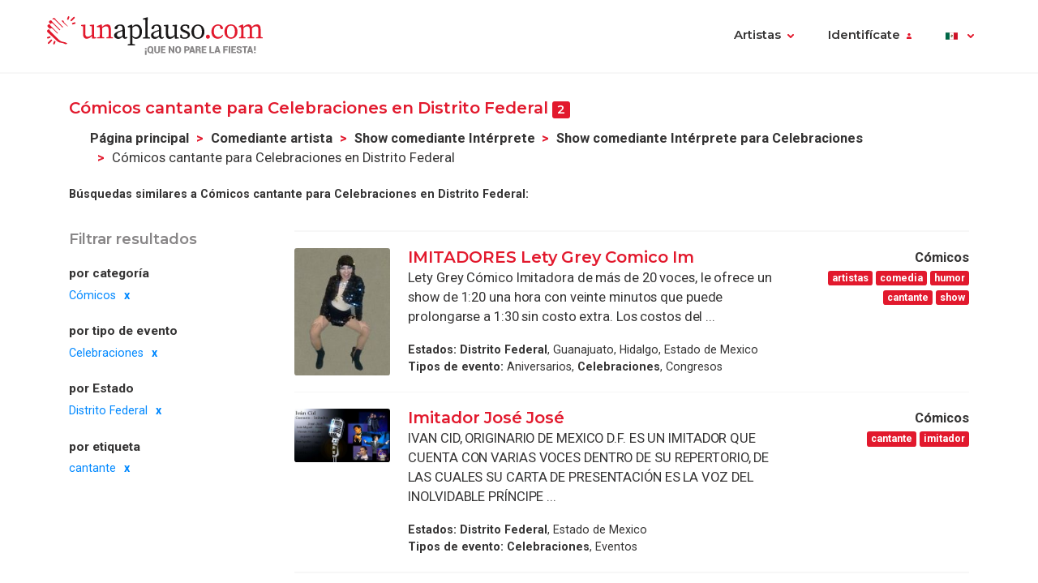

--- FILE ---
content_type: text/html; charset=UTF-8
request_url: https://www.unaplauso.com.mx/comicos-cantante-para-celebraciones-en-distrito-federal_it_c1118a_t27c6_e150_p2106_1.html
body_size: 6477
content:
<!doctype html>
<html lang="es">
<head>
<meta charset="utf-8">
<meta name="viewport" content="width=device-width, initial-scale=1, shrink-to-fit=no">
<title>Cómicos cantante para Celebraciones en Distrito Federal</title>
<meta name="description" content="¿Buscas Cómicos cantante para Celebraciones en Distrito Federal que hagan Monólogos o Comedia en Vivo?, ¿O tal vez Cómicos cantante para Celebraciones en Distrito Federal que hagan Parodias o Imitaciones?, ¿O prefieres Cómicos Tradicionales? ¡Contacta gratis aquí con los Cómicos cantante para Celebraciones en Distrito Federal que más se adapten a tu evento! " />
<meta name="keywords" content="comicos cantante para Celebraciones en Distrito Federal, comico cantante para Celebraciones en Distrito Federal, cómicos cantante para Celebraciones en Distrito Federal, cómico cantante para Celebraciones en Distrito Federal, comedia cantante para Celebraciones en Distrito Federal, shows de comediantes cantante para Celebraciones en Distrito Federal, shows comediantes cantante para Celebraciones en Distrito Federal, show de comediantes cantante para Celebraciones en Distrito Federal, show de comediante cantante para Celebraciones en Distrito Federal, show comediante cantante para Celebraciones en Distrito Federal, artistas comediantes cantante para Celebraciones en Distrito Federal, comediantes artistas cantante para Celebraciones en Distrito Federal, comediante artista cantante para Celebraciones en Distrito Federal, espectáculos de comediantes cantante para Celebraciones en Distrito Federal, espectaculos de comediantes cantante para Celebraciones en Distrito Federal, espectáculo de comediantes cantante para Celebraciones en Distrito Federal, espectaculo de comediantes cantante para Celebraciones en Distrito Federal, espectáculo de comediante cantante para Celebraciones en Distrito Federal, humoristas cantante para Celebraciones en Distrito Federal, humorista cantante para Celebraciones en Distrito Federal, humor cantante para Celebraciones en Distrito Federal, shows de comicos cantante para Celebraciones en Distrito Federal, shows comicos cantante para Celebraciones en Distrito Federal, show de comicos cantante para Celebraciones en Distrito Federal, show de comico cantante para Celebraciones en Distrito Federal, show comico cantante para Celebraciones en Distrito Federal, artistas comicos cantante para Celebraciones en Distrito Federal, comicos artistas cantante para Celebraciones en Distrito Federal, comico artista cantante para Celebraciones en Distrito Federal, espectáculos de comicos cantante para Celebraciones en Distrito Federal, espectaculos de comicos cantante para Celebraciones en Distrito Federal, espectáculo de comicos cantante para Celebraciones en Distrito Federal, espectaculo de comicos cantante para Celebraciones en Distrito Federal, espectáculo de comico cantante para Celebraciones en Distrito Federal " />
<meta name="robots" content="noindex,nofollow,nocache" />
<link rel="canonical" href="https://www.unaplauso.com.mx/comicos-cantante-para-celebraciones-en-distrito-federal_it_c1118a_e150_p2106_t27c6_1.html" />	<link rel="icon" href="https://www.unaplauso.com.mx/images/ua3.2-favicon.ico" type="image/x-icon" />
<link rel="shortcut icon" href="https://www.unaplauso.com.mx/images/ua3.2-favicon.ico" type="image/x-icon" />
<link rel="stylesheet" href="https://www.unaplauso.com.mx/css/ua3.2-style2019.css">
<link href="https://fonts.googleapis.com/css?family=Montserrat:400,600|Roboto:400,400i,700,900" rel="stylesheet">
<script async src="https://www.googletagmanager.com/gtag/js?id=G-3G6DDEYX5M"></script>
<script>
		window.dataLayer = window.dataLayer || [];
        function gtag(){dataLayer.push(arguments);}
		gtag('js', new Date());
		gtag('config', 'G-3G6DDEYX5M');

                
			(function (w) {
				w.dataLayer = w.dataLayer || [];
				w.gtag = w.gtag || function(){ w.dataLayer.push(arguments); };

				function toSnake(s) {
					return String(s || '')
						.trim()
						.toLowerCase()
						.replace(/[^a-z0-9]+/g, '_')
						.replace(/^_+|_+$/g, '');
				}

				w.ga = function (cmd, obj) {
					if (cmd !== 'send' || !obj || obj.hitType !== 'event') return;

					var name = toSnake(obj.eventAction || 'ua_event');
					var params = {
						event_category: obj.eventCategory,
						event_label: obj.eventLabel
					};

					if (obj.value != null) {
						var v = Number(obj.value);
						if (!isNaN(v)) params.value = v;
					}
					if (obj.nonInteraction != null) {
						params.non_interaction = !!obj.nonInteraction;
					}

					w.gtag('event', name || 'ua_event', params);
				};
			})(window);
        
	</script>
</head><body>
<header class="fixed-top">
<div class="max-width mx-auto">
<nav class="navbar navbar-expand-md">
<div class="text-hide position-absolute">unAplauso</div>
<a class="navbar-brand" href="https://www.unaplauso.com.mx/">
<img class="d-none d-sm-block" src="https://www.unaplauso.com.mx/img/ua3.2-logo/logo-tag.svg" alt="logo unAplauso">
<img class="d-block d-sm-none" src="https://www.unaplauso.com.mx/img/ua3.2-logo/logo.svg" alt="logo unAplauso">
</a>
<button class="navbar-toggler" type="button" data-toggle="collapse" data-target="#navbarSupportedContent" aria-controls="navbarSupportedContent" aria-expanded="false" aria-label="Toggle navigation">
<span class="navbar-toggler-icon"></span>
</button>
<div class="collapse navbar-collapse" id="navbarSupportedContent">
<ul class="navbar-nav ml-auto">
<li class="nav-item dropdown">
<a class="nav-link dropdown-toggle" href="#" id="navbarDropdown" role="button" data-toggle="dropdown" aria-haspopup="true" aria-expanded="false">Artistas</a>
<div class="dropdown-menu" aria-labelledby="navbarDropdown">
<a class="dropdown-item" href="https://www.unaplauso.com.mx/artistas">Artistas</a>
<a class="dropdown-item" href="https://www.unaplauso.com.mx/agencias">Agencias</a>
<a class="dropdown-item" href="https://www.unaplauso.com.mx/servicios">Empresas y servicios</a>
<a class="dropdown-item" href="https://www.unaplauso.com.mx/salas">Salas</a>
<a class="dropdown-item" href="https://www.unaplauso.com.mx/formacion">Formación</a>
</div>   
</li>
<li class="nav-item dropdown" id="identificate">
<a class="nav-link dropdown-toggle login-toggle" href="#" id="loginDropdown" role="button" data-toggle="dropdown" aria-haspopup="true" aria-expanded="false">Identifícate</a>
<div class="dropdown-menu" aria-labelledby="loginDropdown" id="menuLogin">
<form class="px-3 py-1" name="login" id="form-login" method="post" action="https://www.unaplauso.com.mx/login_zl.html">
<input type="hidden" name="at-esPeticionContrasenya" value="0">
<div class="form-group mb-1">
<input type="email" class="form-control" id="inputEmail" placeholder="E-mail" name="at-email" required="true">
</div>
<p id="errorPass" style="font-size: 17px;color: red;display: none;">*El formato del e-mail es incorrecto</p>
<div class="form-group mb-1">
<input type="password" class="form-control" id="pw" placeholder="Contraseña" name="at-pw" required="true">
</div>
<div class="form-group mb-1">
<div class="form-check">
<input type="checkbox" class="form-check-input" id="dropdownCheck">
<label class="form-check-label text-muted small" for="dropdownCheck">Recuérdame</label>
</div>
</div>
<button type="submit" class="btn btn-primary" id="SubmitLogin">ENTRAR</button>
</form>
<div class="dropdown-divider"></div>
<a class="dropdown-item text-muted" rel="nofollow" href="https://www.unaplauso.com.mx/registrate_zu.html">Regístrate</a>
<a class="dropdown-item text-muted" href="javascript:recoveryPassword('https://www.unaplauso.com.mx/recuperar-password_zf.html');">Recuperar contraseña</a>
</div>   
</li>
<li class="nav-item">
</li>
<li class="nav-item dropdown menu-language">
<a title="mx" class="nav-link dropdown-toggle" href="#" id="languageDropdown" role="button" data-toggle="dropdown" aria-haspopup="true" aria-expanded="false">
<span class="flag-icon flag-mx" style="vertical-align: middle"></span>
</a>
<div class="dropdown-menu dropdown-menu-right" aria-labelledby="languageDropdown">
<div class="d-flex flex-row flex-wrap flags">
<a title="ES" class="flag-container" href="https://www.unaplauso.com/"><span class="flag-icon flag-es"></span></a>
<a title="DE" class="flag-container" href="https://www.einapplaus.de/"><span class="flag-icon flag-de"></span></a>
<a title="VE" class="flag-container" href="https://www.unaplauso.com/ve/"><span class="flag-icon flag-ve"></span></a>
<a title="UY" class="flag-container" href="https://www.unaplauso.com/uy/"><span class="flag-icon flag-uy"></span></a>
<a title="CH" class="flag-container" href="https://www.einapplaus.de/ch/"><span class="flag-icon flag-ch"></span></a>
<a title="PE" class="flag-container" href="https://www.unaplauso.com/pe/"><span class="flag-icon flag-pe"></span></a>
<a title="PY" class="flag-container" href="https://www.unaplauso.com/py/"><span class="flag-icon flag-py"></span></a>
<a title="MX" class="flag-container" href="https://www.unaplauso.com.mx/"><span class="flag-icon flag-mx"></span></a>
<a title="CR" class="flag-container" href="https://www.unaplauso.com/cr/"><span class="flag-icon flag-cr"></span></a>
<a title="CO" class="flag-container" href="https://www.unaplauso.com/co/"><span class="flag-icon flag-co"></span></a>
<a title="CL" class="flag-container" href="https://www.unaplauso.com/cl/"><span class="flag-icon flag-cl"></span></a>
<a title="BO" class="flag-container" href="https://www.unaplauso.com/bo/"><span class="flag-icon flag-bo"></span></a>
<a title="AT" class="flag-container" href="https://www.einapplaus.de/at/"><span class="flag-icon flag-at"></span></a>
<a title="AR" class="flag-container" href="https://www.unaplauso.com/ar/"><span class="flag-icon flag-ar"></span></a>
</div>
</div>   
</li>
</ul>
</div>
</nav>
</div>
</header>
<div id="page-list" class="container py-4 position-relative">
<div id="list-header" class="row no-gutters align-items-start mb-4">
<div class="col">
<h4 class="d-inline-block">Cómicos cantante para Celebraciones en Distrito Federal <span class="badge badge-primary">2</span></h4>
<nav id="breadcrumb" class="d-none d-md-inline-block ml-2" aria-label="breadcrumb">
<ol class="breadcrumb">
<li class="breadcrumb-item"><a class="font-weight-bold text-body enlacesSearch" rel="nofollow" href="https://www.unaplauso.com.mx">Página principal</a></li>
<li class="breadcrumb-item"><a class="font-weight-bold text-body enlacesSearch"  href="https://www.unaplauso.com.mx/comicos_it_c1118a_1.html">Comediante artista</a></li>
<li class="breadcrumb-item"><a class="font-weight-bold text-body enlacesSearch"  href="https://www.unaplauso.com.mx/comicos-cantante_it_c1118a_t27c6_1.html">Show comediante Intérprete</a></li>
<li class="breadcrumb-item"><a class="font-weight-bold text-body enlacesSearch"  href="https://www.unaplauso.com.mx/comicos-cantante-para-celebraciones_it_c1118a_t27c6_e150_1.html">Show comediante Intérprete para Celebraciones</a></li>
<li class="breadcrumb-item active" aria-current="page">Cómicos cantante para Celebraciones en Distrito Federal</li>
</ol>
</nav>
<div class="similar small">
<strong>Búsquedas similares a Cómicos cantante para Celebraciones en Distrito Federal:</strong>
</div>
</div>
</div>
<div class="row no-gutters">
<!-- FILTER -->
<div id="filter" class="col-12 col-md-3 pr-md-2 mb-3">
<div class="sticky-top">
<h5 class="text-muted mb-3">Filtrar resultados</h5>
<div class="filter-desktop d-none d-md-flex flex-md-column">
<div class="filter-category flex-fill">            
<h6>por categoría</h6>
<ul class="list-unstyled sublist-filter small">
<li class="active"><a href="https://www.unaplauso.com.mx/cantante-para-celebraciones-en-distrito-federal_it_t27c6_e150_p2106_1.html">Cómicos</a></li>
</ul>
</div>
<div class="filter-category flex-fill mt-md-1">
<h6>por tipo de evento</h6>
<ul class="list-unstyled sublist-filter small">
<li class="active"><a href="https://www.unaplauso.com.mx/comicos-cantante-en-distrito-federal_it_c1118a_t27c6_p2106_1.html">Celebraciones</a></li>
</ul>
</div>
<div class="filter-category flex-fill mt-md-1">
<h6>por Estado</h6>
<ul class="list-unstyled sublist-filter small">
<li class="active"><a href="https://www.unaplauso.com.mx/comicos-cantante-para-celebraciones_it_c1118a_t27c6_e150_1.html">Distrito Federal</a></li>
</ul>
</div>
<div class="filter-category flex-fill mt-md-1">         
<h6>por etiqueta</h6>
<ul class="list-unstyled sublist-filter small">
<li class="active"><a href="https://www.unaplauso.com.mx/comicos-para-celebraciones-en-distrito-federal_it_c1118a_e150_p2106_1.html">cantante</a></li>
</ul>
</div>
</div><!-- .filter-desktop -->
<form class="filter-mobile d-block d-md-none" method="post">
<div class="row no-gutters">
<div class="col-xs-12 col-sm-4 px-1">
<select name="searchTipoCategoria" id="searchTipoCategoria" class="select custom-select mb-1 col-12">
<option value="" selected disabled>
-- Por categoría
</option>
<optgroup label="Grupos musicales">
<option  value="https://www.unaplauso.com.mx/grupos-mexicanos-cantante-para-celebraciones-en-distrito-federal_it_c1112a_t27c6_e150_p2106_1.html">Grupos Mexicanos</option>
<option  value="https://www.unaplauso.com.mx/grupos-jazz-cantante-para-celebraciones-en-distrito-federal_it_c110be_t27c6_e150_p2106_1.html">Grupos Jazz</option>
</optgroup>
<optgroup label="Grupos bailables">
<option  value="https://www.unaplauso.com.mx/grupos-latinos-cantante-para-celebraciones-en-distrito-federal_it_c14826_t27c6_e150_p2106_1.html">Grupos Latinos</option>
</optgroup>
<optgroup label="Grupos variados">
<option  value="https://www.unaplauso.com.mx/cantautores-cantante-para-celebraciones-en-distrito-federal_it_c1113c_t27c6_e150_p2106_1.html">Cantautores</option>
<option  value="https://www.unaplauso.com.mx/orquesta-cantante-para-celebraciones-en-distrito-federal_it_c11124_t27c6_e150_p2106_1.html">Orquesta</option>
</optgroup>
<optgroup label="Shows de artistas">
<option selected value="https://www.unaplauso.com.mx/comicos-cantante-para-celebraciones-en-distrito-federal_it_c1118a_t27c6_e150_p2106_1.html">Cómicos</option>
<option  value="https://www.unaplauso.com.mx/teatro-cantante-para-celebraciones-en-distrito-federal_it_c1116c_t27c6_e150_p2106_1.html">Teatro</option>
</optgroup>
</select>
</div>
<div class="col-xs-12 col-sm-4 px-1">
<select name="searchTipoEvento" id="searchTipoEvento" class="select custom-select mb-1">
<option value="" selected disabled>
-- Por tipo de evento
</option>
<option  value="https://www.unaplauso.com.mx/comicos-cantante-para-eventos-en-distrito-federal_it_c1118a_t27c6_e1b0_p2106_1.html">Eventos</option>
<option  value="https://www.unaplauso.com.mx/comicos-cantante-para-fiestas-en-distrito-federal_it_c1118a_t27c6_e1fe_p2106_1.html">Fiestas</option>
<option  value="https://www.unaplauso.com.mx/comicos-cantante-para-cumpleanos-en-distrito-federal_it_c1118a_t27c6_e174_p2106_1.html">Cumpleaños</option>
<option  value="https://www.unaplauso.com.mx/comicos-cantante-para-ferias-en-distrito-federal_it_c1118a_t27c6_e180_p2106_1.html">Ferias</option>
<option selected value="https://www.unaplauso.com.mx/comicos-cantante-para-celebraciones-en-distrito-federal_it_c1118a_t27c6_e150_p2106_1.html">Celebraciones</option>
<option  value="https://www.unaplauso.com.mx/comicos-cantante-para-aniversarios-en-distrito-federal_it_c1118a_t27c6_e132_p2106_1.html">Aniversarios</option>
<option  value="https://www.unaplauso.com.mx/comicos-cantante-para-congresos-en-distrito-federal_it_c1118a_t27c6_e168_p2106_1.html">Congresos</option>
<option  value="https://www.unaplauso.com.mx/comicos-cantante-para-festivales-en-distrito-federal_it_c1118a_t27c6_e1c2_p2106_1.html">Festivales</option>
<option  value="https://www.unaplauso.com.mx/comicos-cantante-para-convenciones-en-distrito-federal_it_c1118a_t27c6_e16e_p2106_1.html">Convenciones</option>
<option  value="https://www.unaplauso.com.mx/comicos-cantante-para-conciertos-en-distrito-federal_it_c1118a_t27c6_e162_p2106_1.html">Conciertos</option>
<option  value="https://www.unaplauso.com.mx/comicos-cantante-para-quinceaneras-en-distrito-federal_it_c1118a_t27c6_e1da_p2106_1.html">Quinceañeras</option>
<option  value="https://www.unaplauso.com.mx/comicos-cantante-para-cruceros-en-distrito-federal_it_c1118a_t27c6_e1d4_p2106_1.html">Cruceros</option>
</select>
</div>
<div class="col-xs-12 col-sm-4 px-1">
<select name="searchTipoProv" id="searchTipoProv" class="select custom-select">
<option value="" selected disabled>
-- Por Provincia
</option>
<option  value="https://www.unaplauso.com.mx/comicos-cantante-para-celebraciones-en-estado-de-mexico_it_c1118a_t27c6_e150_p212a_1.html" title="Show comediante Intérprete para Celebraciones en Estado de Mexico">Estado de Mexico</option>
<option selected value="https://www.unaplauso.com.mx/comicos-cantante-para-celebraciones-en-distrito-federal_it_c1118a_t27c6_e150_p2106_1.html" title="Show comediante Intérprete para Celebraciones en Distrito Federal">Distrito Federal</option>
<option  value="https://www.unaplauso.com.mx/comicos-cantante-para-celebraciones-en-puebla_it_c1118a_t27c6_e150_p214e_1.html" title="Show comediante Intérprete para Celebraciones en Puebla">Puebla</option>
<option  value="https://www.unaplauso.com.mx/comicos-cantante-para-celebraciones-en-san-luis-potosi_it_c1118a_t27c6_e150_p2160_1.html" title="Show comediante Intérprete para Celebraciones en San Luis Potosi">San Luis Potosi</option>
<option  value="https://www.unaplauso.com.mx/comicos-cantante-para-celebraciones-en-guanajuato_it_c1118a_t27c6_e150_p2112_1.html" title="Show comediante Intérprete para Celebraciones en Guanajuato">Guanajuato</option>
<option  value="https://www.unaplauso.com.mx/comicos-cantante-para-celebraciones-en-morelos_it_c1118a_t27c6_e150_p2136_1.html" title="Show comediante Intérprete para Celebraciones en Morelos">Morelos</option>
<option  value="https://www.unaplauso.com.mx/comicos-cantante-para-celebraciones-en-quintana-roo_it_c1118a_t27c6_e150_p215a_1.html" title="Show comediante Intérprete para Celebraciones en Quintana Roo">Quintana Roo</option>
<option  value="https://www.unaplauso.com.mx/comicos-cantante-para-celebraciones-en-tlaxcala_it_c1118a_t27c6_e150_p217e_1.html" title="Show comediante Intérprete para Celebraciones en Tlaxcala">Tlaxcala</option>
<option  value="https://www.unaplauso.com.mx/comicos-cantante-para-celebraciones-en-hidalgo_it_c1118a_t27c6_e150_p211e_1.html" title="Show comediante Intérprete para Celebraciones en Hidalgo">Hidalgo</option>
<option  value="https://www.unaplauso.com.mx/comicos-cantante-para-celebraciones-en-jalisco_it_c1118a_t27c6_e150_p2124_1.html" title="Show comediante Intérprete para Celebraciones en Jalisco">Jalisco</option>
<option  value="https://www.unaplauso.com.mx/comicos-cantante-para-celebraciones-en-aguascalientes_it_c1118a_t27c6_e150_p20d6_1.html" title="Show comediante Intérprete para Celebraciones en Aguascalientes">Aguascalientes</option>
<option  value="https://www.unaplauso.com.mx/comicos-cantante-para-celebraciones-en-baja-california_it_c1118a_t27c6_e150_p20dc_1.html" title="Show comediante Intérprete para Celebraciones en Baja California">Baja California</option>
<option  value="https://www.unaplauso.com.mx/comicos-cantante-para-celebraciones-en-baja-california-sur_it_c1118a_t27c6_e150_p20e2_1.html" title="Show comediante Intérprete para Celebraciones en Baja California Sur">Baja California Sur</option>
<option  value="https://www.unaplauso.com.mx/comicos-cantante-para-celebraciones-en-campeche_it_c1118a_t27c6_e150_p20e8_1.html" title="Show comediante Intérprete para Celebraciones en Campeche">Campeche</option>
<option  value="https://www.unaplauso.com.mx/comicos-cantante-para-celebraciones-en-chiapas_it_c1118a_t27c6_e150_p20fa_1.html" title="Show comediante Intérprete para Celebraciones en Chiapas">Chiapas</option>
<option  value="https://www.unaplauso.com.mx/comicos-cantante-para-celebraciones-en-chihuahua_it_c1118a_t27c6_e150_p2100_1.html" title="Show comediante Intérprete para Celebraciones en Chihuahua">Chihuahua</option>
<option  value="https://www.unaplauso.com.mx/comicos-cantante-para-celebraciones-en-coahuila_it_c1118a_t27c6_e150_p20ee_1.html" title="Show comediante Intérprete para Celebraciones en Coahuila">Coahuila</option>
<option  value="https://www.unaplauso.com.mx/comicos-cantante-para-celebraciones-en-colima_it_c1118a_t27c6_e150_p20f4_1.html" title="Show comediante Intérprete para Celebraciones en Colima">Colima</option>
<option  value="https://www.unaplauso.com.mx/comicos-cantante-para-celebraciones-en-durango_it_c1118a_t27c6_e150_p210c_1.html" title="Show comediante Intérprete para Celebraciones en Durango">Durango</option>
<option  value="https://www.unaplauso.com.mx/comicos-cantante-para-celebraciones-en-guerrero_it_c1118a_t27c6_e150_p2118_1.html" title="Show comediante Intérprete para Celebraciones en Guerrero">Guerrero</option>
<option  value="https://www.unaplauso.com.mx/comicos-cantante-para-celebraciones-en-michoacan_it_c1118a_t27c6_e150_p2130_1.html" title="Show comediante Intérprete para Celebraciones en Michoacan">Michoacan</option>
<option  value="https://www.unaplauso.com.mx/comicos-cantante-para-celebraciones-en-nayarit_it_c1118a_t27c6_e150_p213c_1.html" title="Show comediante Intérprete para Celebraciones en Nayarit">Nayarit</option>
<option  value="https://www.unaplauso.com.mx/comicos-cantante-para-celebraciones-en-nuevo-leon_it_c1118a_t27c6_e150_p2142_1.html" title="Show comediante Intérprete para Celebraciones en Nuevo Leon">Nuevo Leon</option>
<option  value="https://www.unaplauso.com.mx/comicos-cantante-para-celebraciones-en-oaxaca_it_c1118a_t27c6_e150_p2148_1.html" title="Show comediante Intérprete para Celebraciones en Oaxaca">Oaxaca</option>
<option  value="https://www.unaplauso.com.mx/comicos-cantante-para-celebraciones-en-queretaro_it_c1118a_t27c6_e150_p2154_1.html" title="Show comediante Intérprete para Celebraciones en Queretaro">Queretaro</option>
<option  value="https://www.unaplauso.com.mx/comicos-cantante-para-celebraciones-en-sinaloa_it_c1118a_t27c6_e150_p2166_1.html" title="Show comediante Intérprete para Celebraciones en Sinaloa">Sinaloa</option>
<option  value="https://www.unaplauso.com.mx/comicos-cantante-para-celebraciones-en-sonora_it_c1118a_t27c6_e150_p216c_1.html" title="Show comediante Intérprete para Celebraciones en Sonora">Sonora</option>
<option  value="https://www.unaplauso.com.mx/comicos-cantante-para-celebraciones-en-tabasco_it_c1118a_t27c6_e150_p2172_1.html" title="Show comediante Intérprete para Celebraciones en Tabasco">Tabasco</option>
<option  value="https://www.unaplauso.com.mx/comicos-cantante-para-celebraciones-en-tamaulipas_it_c1118a_t27c6_e150_p2178_1.html" title="Show comediante Intérprete para Celebraciones en Tamaulipas">Tamaulipas</option>
<option  value="https://www.unaplauso.com.mx/comicos-cantante-para-celebraciones-en-veracruz-llave_it_c1118a_t27c6_e150_p2184_1.html" title="Show comediante Intérprete para Celebraciones en Veracruz Llave">Veracruz Llave</option>
<option  value="https://www.unaplauso.com.mx/comicos-cantante-para-celebraciones-en-yucatan_it_c1118a_t27c6_e150_p218a_1.html" title="Show comediante Intérprete para Celebraciones en Yucatan">Yucatan</option>
<option  value="https://www.unaplauso.com.mx/comicos-cantante-para-celebraciones-en-zacatecas_it_c1118a_t27c6_e150_p2190_1.html" title="Show comediante Intérprete para Celebraciones en Zacatecas">Zacatecas</option>
</select>
</div>
</div>
</form><!-- .filter-mobile (form) -->
</div><!-- .sticky-top -->
</div><!-- #Filter -->
<!-- Modal Provincias -->
<div class="modal fade" id="modalProvincias" tabindex="-1" role="dialog" aria-labelledby="modalProvincias" aria-hidden="true">
<div class="modal-dialog modal-sm modal-dialog-centered" role="document">
<div class="modal-content">
<div class="modal-header">
<h5 class="modal-title" id="exampleModalLabel">por Estado</h5>
<button type="button" class="close" data-dismiss="modal" aria-label="Close">
<span aria-hidden="true">&times;</span>
</button>
</div>
<div class="modal-body">
<ul>
</ul>
</div>
</div>
</div>
</div>
<!-- Modal Eventos -->
<div class="modal fade" id="modalEventos" tabindex="-1" role="dialog" aria-labelledby="modalEventos" aria-hidden="true">
<div class="modal-dialog modal-sm modal-dialog-centered" role="document">
<div class="modal-content">
<div class="modal-header">
<h5 class="modal-title" id="exampleModalLabel">Eventos</h5>
<button type="button" class="close" data-dismiss="modal" aria-label="Close">
<span aria-hidden="true">&times;</span>
</button>
</div>
<div class="modal-body">
<ul>
<li><a class="text-body" href="https://www.unaplauso.com.mx/comicos-cantante-para-eventos-en-distrito-federal_it_c1118a_t27c6_e1b0_p2106_1.html" title="Show comediante Intérprete para Eventos en Distrito Federal">Eventos (14)</a></li>
<li><a class="text-body" href="https://www.unaplauso.com.mx/comicos-cantante-para-fiestas-en-distrito-federal_it_c1118a_t27c6_e1fe_p2106_1.html" title="Show comediante Intérprete para Fiestas en Distrito Federal">Fiestas (13)</a></li>
<li><a class="text-body" href="https://www.unaplauso.com.mx/comicos-cantante-para-cumpleanos-en-distrito-federal_it_c1118a_t27c6_e174_p2106_1.html" title="Show comediante Intérprete para Cumpleaños en Distrito Federal">Cumpleaños (4)</a></li>
<li><a class="text-body" href="https://www.unaplauso.com.mx/comicos-cantante-para-ferias-en-distrito-federal_it_c1118a_t27c6_e180_p2106_1.html" title="Show comediante Intérprete para Ferias en Distrito Federal">Ferias (3)</a></li>
<li><a class="text-body" href="https://www.unaplauso.com.mx/comicos-cantante-para-celebraciones-en-distrito-federal_it_c1118a_t27c6_e150_p2106_1.html" title="Show comediante Intérprete para Celebraciones en Distrito Federal">Celebraciones (2)</a></li>
<li><a class="text-body" href="https://www.unaplauso.com.mx/comicos-cantante-para-aniversarios-en-distrito-federal_it_c1118a_t27c6_e132_p2106_1.html" title="Show comediante Intérprete para Aniversarios en Distrito Federal">Aniversarios (2)</a></li>
<li><a class="text-body" href="https://www.unaplauso.com.mx/comicos-cantante-para-congresos-en-distrito-federal_it_c1118a_t27c6_e168_p2106_1.html" title="Show comediante Intérprete para Congresos en Distrito Federal">Congresos (2)</a></li>
<li><a class="text-body" href="https://www.unaplauso.com.mx/comicos-cantante-para-festivales-en-distrito-federal_it_c1118a_t27c6_e1c2_p2106_1.html" title="Show comediante Intérprete para Festivales en Distrito Federal">Festivales (1)</a></li>
<li><a class="text-body" href="https://www.unaplauso.com.mx/comicos-cantante-para-convenciones-en-distrito-federal_it_c1118a_t27c6_e16e_p2106_1.html" title="Show comediante Intérprete para Convenciones en Distrito Federal">Convenciones (1)</a></li>
<li><a class="text-body" href="https://www.unaplauso.com.mx/comicos-cantante-para-conciertos-en-distrito-federal_it_c1118a_t27c6_e162_p2106_1.html" title="Show comediante Intérprete para Conciertos en Distrito Federal">Conciertos (1)</a></li>
<li><a class="text-body" href="https://www.unaplauso.com.mx/comicos-cantante-para-quinceaneras-en-distrito-federal_it_c1118a_t27c6_e1da_p2106_1.html" title="Show comediante Intérprete para Quinceañeras en Distrito Federal">Quinceañeras (1)</a></li>
<li><a class="text-body" href="https://www.unaplauso.com.mx/comicos-cantante-para-cruceros-en-distrito-federal_it_c1118a_t27c6_e1d4_p2106_1.html" title="Show comediante Intérprete para Cruceros en Distrito Federal">Cruceros (1)</a></li>
</ul>
</div>
</div>
</div>
</div>
<!-- LIST-CONTENT -->
<div id="content" class="col-12 col-md-9">
<!-- ARTIST LISTS -->
<div class="list-group artist-list">
<div class="artista list-group-item">
<div class="d-flex flex-row">
<div class="col-profile pr-3">
<a class="d-block position-relative" href="https://www.unaplauso.com.mx/imitadores-lety-grey-comico-im_av389910.html" title="IMITADORES Lety Grey Comico Im">
<!--<span class="artist-badge red"></span>-->
<img class="img-profile rounded" src="https://images.clapcdn.com/mt_611_-_61-jpg_57.jpg" alt="IMITADORES Lety Grey Comico Im" title="IMITADORES Lety Grey Comico Im" />
</a>
<!--<a href="#" class="d-none d-sm-block text-center link-phone small mt-1">Ver teléfono</a>-->
</div>
<div class="col-text pr-2 flex-grow-1">
<a href="https://www.unaplauso.com.mx/imitadores-lety-grey-comico-im_av389910.html" title="IMITADORES Lety Grey Comico Im" class="name h4">IMITADORES Lety Grey Comico Im</a>
<span class="ratings" style="vertical-align: middle">
<!--<i class="star star-1 full"></i>
<i class="star star-2 full"></i>
<i class="star star-3 full"></i>
<i class="star star-4 full"></i>
<i class="star star-5 outlined"></i>-->
</span>
<p class="description-text">Lety Grey C&oacute;mico Imitadora de m&aacute;s de 20 voces, le ofrece un show de 1:20 una hora con veinte minutos que puede prolongarse a 1:30 sin costo extra. Los costos del ...</p>
<ul class="small info-text list-unstyled">
<li><strong>Estados:</strong>
<strong>Distrito Federal</strong>, Guanajuato, Hidalgo, Estado de Mexico
</li>
<li><strong>Tipos de evento:</strong>
Aniversarios, <strong>Celebraciones</strong>, Congresos
</li>
</ul>                
</div>
<div class="col-extra d-none d-md-block">
<div class="info text-right mb-1">
<strong>Cómicos</strong>
<div class="tags">
<span class="badge badge-primary" 
rel="nofollow">artistas</span>
<span class="badge badge-primary" 
rel="nofollow">comedia</span>
<span class="badge badge-primary" 
rel="nofollow">humor</span>
<span class="badge badge-primary" 
rel="nofollow">cantante</span>
<span class="badge badge-primary" 
rel="nofollow">show</span>
</div>
</div>
</div>
</div>
</div>                                                                                                <div class="artista list-group-item">
<div class="d-flex flex-row">
<div class="col-profile pr-3">
<a class="d-block position-relative" href="https://www.unaplauso.com.mx/imitador-jose-jose_av3941fa.html" title="Imitador José José">
<!--<span class="artist-badge red"></span>-->
<img class="img-profile rounded" src="https://images.clapcdn.com/mt_028_tarjeta-frontal2-jpg_51.jpg" alt="Imitador José José" title="Imitador José José" />
</a>
<!--<a href="#" class="d-none d-sm-block text-center link-phone small mt-1">Ver teléfono</a>-->
</div>
<div class="col-text pr-2 flex-grow-1">
<a href="https://www.unaplauso.com.mx/imitador-jose-jose_av3941fa.html" title="Imitador José José" class="name h4">Imitador José José</a>
<span class="ratings" style="vertical-align: middle">
<!--<i class="star star-1 full"></i>
<i class="star star-2 full"></i>
<i class="star star-3 full"></i>
<i class="star star-4 full"></i>
<i class="star star-5 outlined"></i>-->
</span>
<p class="description-text">IVAN CID, ORIGINARIO DE MEXICO D.F. ES UN IMITADOR QUE CUENTA CON VARIAS VOCES DENTRO DE SU REPERTORIO, DE LAS CUALES SU CARTA DE PRESENTACIÓN ES LA VOZ DEL INOLVIDABLE PRÍNCIPE ...</p>
<ul class="small info-text list-unstyled">
<li><strong>Estados:</strong>
<strong>Distrito Federal</strong>, Estado de Mexico
</li>
<li><strong>Tipos de evento:</strong>
<strong>Celebraciones</strong>, Eventos
</li>
</ul>                
</div>
<div class="col-extra d-none d-md-block">
<div class="info text-right mb-1">
<strong>Cómicos</strong>
<div class="tags">
<span class="badge badge-primary" 
rel="nofollow">cantante</span>
<span class="badge badge-primary" 
rel="nofollow">imitador</span>
</div>
</div>
</div>
</div>
</div>                                                                        </div><!-- .artist-list -->
<!-- PAGINATION -->
<div class="d-flex justify-content-center mt-4">
<nav aria-label="artist-pagination">
<!--<ul class="pagination">
<li class="page-item">
<a class="page-link" href="#" aria-label="Previous">
<span aria-hidden="true">&laquo;</span>
</a>
</li>
<li class="page-item"><a class="page-link" href="#">1</a></li>
<li class="page-item active"><a class="page-link" href="#">2</a></li>
<li class="page-item"><a class="page-link" href="#">3</a></li>
<li class="page-item">
<a class="page-link" href="#" aria-label="Next">
<span aria-hidden="true">&raquo;</span>
</a>
</li>
</ul>-->
<ul class="pagination">
<li class="page-item"><a class="page-link" rel="nofollow" aria-label="Previous"><span aria-hidden="true">&laquo;</span></a></li>
<li class="page-item active"><a class="page-link" rel="follow" rel="nofollow" href="https://www.unaplauso.com.mx/comicos-cantante-para-celebraciones-en-distrito-federal_it_c1118a_t27c6_e150_p2106_1.html">1</a></li>
<li class="page-item"><a class="page-link" aria-label="Next"><span aria-hidden="true">&raquo;</span></a></li>
</ul>
</nav>
</div>
</div><!-- #content -->
</div><!-- .row -->
</div><!-- .container -->
<footer class="page-footer">
<div class="container">
<div class="clearfix text-center">
<ul class="float-lg-left list-inline footer-links">
<li class='list-inline-item'><a href='https://www.unaplauso.com.mx/que-es-unaplauso_ev1.html' rel='nofollow'>¿Qué es unAplauso.com?</a></li><li class='list-inline-item'><a href='https://www.unaplauso.com.mx/preguntas-habituales_ev3.html' rel='nofollow'>Preguntas habituales</a></li><li class='list-inline-item'><a href='https://www.unaplauso.com.mx/sugerencias_ev4.html' rel='nofollow'>Contacto</a></li><li class='list-inline-item'><a href='https://www.unaplauso.com.mx/condiciones_ev6.html' rel='nofollow'>Condiciones de Publicación</a></li><li class='list-inline-item'><a href='https://quenoparelafiesta.es/' target='_blank'>#QueNoPareLaFiesta</a></li>
</ul>
<ul class="float-lg-right list-inline share-icons mt-4 mt-lg-0">
<li class="list-inline-item share-icon"><a href="https://www.facebook.com/pages/unAplauso/41439617363" target="_blank"><img width="24" height="24" alt="facebook" src="https://www.unaplauso.com.mx/img/ua3.2-icons/social/Facebook.svg" /></a></li>
<li class="list-inline-item share-icon"><a href="https://twitter.com/#!/unAplauso_es" target="_blank"><img width="24" height="24" alt="twitter" src="https://www.unaplauso.com.mx/img/ua3.2-icons/social/Twitter.svg" /></a></li>
<li class="list-inline-item share-icon"><a href="https://www.instagram.com/unaplauso.es/" target="_blank"><img width="24" height="24" alt="instagram" src="https://www.unaplauso.com.mx/img/ua3.2-icons/social/Instagram.svg" /></a></li>
<li class="list-inline-item share-icon"><a href="https://www.linkedin.com/company/unaplauso.com/" target="_blank"><img width="24" height="24" alt="linkedIn" src="https://www.unaplauso.com.mx/img/ua3.2-icons/social/LinkedIn.svg" /></a></li>
</ul>
</div>
</div>
</footer>
<!-- jQuery first, then Popper.js, then Bootstrap JS -->
<script src="https://code.jquery.com/jquery-3.5.1.min.js" integrity="sha256-9/aliU8dGd2tb6OSsuzixeV4y/faTqgFtohetphbbj0=" crossorigin="anonymous"></script>
<script src="https://cdnjs.cloudflare.com/ajax/libs/popper.js/1.14.6/umd/popper.min.js" integrity="sha384-wHAiFfRlMFy6i5SRaxvfOCifBUQy1xHdJ/yoi7FRNXMRBu5WHdZYu1hA6ZOblgut" crossorigin="anonymous"></script>
<script src="https://stackpath.bootstrapcdn.com/bootstrap/4.2.1/js/bootstrap.min.js" integrity="sha384-B0UglyR+jN6CkvvICOB2joaf5I4l3gm9GU6Hc1og6Ls7i6U/mkkaduKaBhlAXv9k" crossorigin="anonymous"></script>   
<script src="https://www.unaplauso.com.mx/js/owl.carousel.min.js"></script>
<script src="https://www.unaplauso.com.mx/js/scripts.js"></script>
</body>
</html>